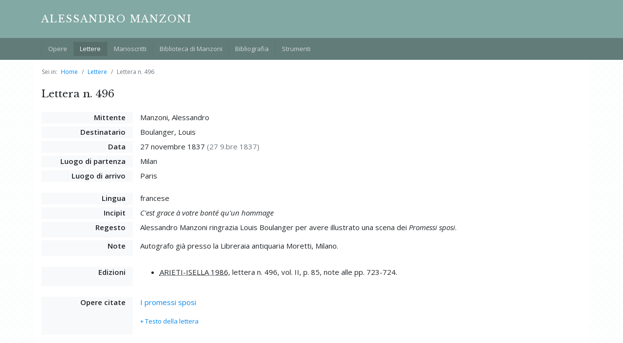

--- FILE ---
content_type: text/html; charset=utf-8
request_url: https://www.alessandromanzoni.org/lettere/496?ref=search
body_size: 8374
content:
<!DOCTYPE html>
<html lang="it">
<head>
    <script id="cookieyes" type="text/javascript" src="https://cdn-cookieyes.com/client_data/63538a01cbf2f1c082fde00e/script.js"></script>
  <!-- https://matomo.org/faq/how-to/using-cookieyes-consent-manager-with-matomo/ -->
<script>
var waitForTrackerCount = 0;
function matomoWaitForTracker() {
  if (typeof _paq === 'undefined') {
    if (waitForTrackerCount < 40) {
      setTimeout(matomoWaitForTracker, 250);
      waitForTrackerCount++;
      return;
    }
  } else {
    document.addEventListener("cookieyes_consent_update", function (eventData) {
        const data = eventData.detail;
        consentSet(data);
    });   
  }
}
function consentSet(data) {
   if (data.accepted.includes("analytics")) {
       _paq.push(['setCookieConsentGiven']);
       _paq.push(['setConsentGiven']);
   } else {
       _paq.push(['forgetCookieConsentGiven']);
       _paq.push(['forgetConsentGiven']);
   }
}
document.addEventListener('DOMContentLoaded', matomoWaitForTracker());
</script>

<!-- Matomo -->
<script>
  var _paq = window._paq = window._paq || [];
  /* tracker methods like "setCustomDimension" should be called before "trackPageView" */
  _paq.push(['requireCookieConsent']);
  _paq.push(["setDocumentTitle", document.domain + "/" + document.title]);
  _paq.push(['trackPageView']);
  _paq.push(['enableLinkTracking']);
  (function() {
    var u="https://codexcoop.matomo.cloud/";
    _paq.push(['setTrackerUrl', u+'matomo.php']);
    _paq.push(['setSiteId', '5']);
    var d=document, g=d.createElement('script'), s=d.getElementsByTagName('script')[0];
    g.async=true; g.src='https://cdn.matomo.cloud/codexcoop.matomo.cloud/matomo.js'; s.parentNode.insertBefore(g,s);
  })();
</script>
<!-- End Matomo Code -->
<meta charset="utf-8">
<meta name="viewport" content="width=device-width, initial-scale=1">
<title>Lettera n. 496 | Alessandro Manzoni</title>
<link rel="shortcut icon" type="image/x-icon" href="/assets/favicons/favicon-4de1dfb99a174068fc528821eed1cb444d1e6294af2b83e2558c121455b91e33.ico" />
<link rel="apple-touch-icon" type="image/png" href="/assets/favicons/apple-touch-icon-0524f7016bfc05b6b515ad4d0bdf36bc167e36c5b023608a01c4e60123c283bb.png" />
<link rel="stylesheet" media="all" href="/assets/frontend-b79ed8bfa69de648ae95d2c71e07da286e4ecc3b6d9101e6ac5aec797f7743d4.css" data-turbolinks-track="reload" />
<script src="/assets/frontend-8d1baec79a48edab9295cd3809ac05d2b407d2882003e065a061d75479fafa63.js" data-turbolinks-track="reload"></script>


<script>
$(document).on("turbolinks:load", function() {
  if(/#/.test(window.location.href) == false) {
    window.scrollTo(0, 0);
  }
});
</script>
<meta name="csrf-param" content="authenticity_token" />
<meta name="csrf-token" content="6x7Ep2AK3z++VYtUQ4M19665bAVeTBCmIfUqs5CAu6BKfS65D20e8HIGndDHMPc/DXKIEGT2aCxO1JASP8Up7g==" />
</head>
<body>
  <header>
    <div class="container">
      <a id="logo" href="/">Alessandro Manzoni</a>
    </div>
  </header>

  <nav id="menu" class="navbar navbar-expand-lg navbar-dark">
  <div class="container">
    <button type="button" class="navbar-toggler" data-toggle="collapse" data-target="#mobile-menu" aria-controls="menu" aria-expanded="false" aria-label="Mostra / nascondi navigazione">
      <span class="navbar-toggler-icon"></span>
    </button>
    <div class="collapse navbar-collapse" id="mobile-menu">
      <ul class="navbar-nav mr-auto">
        <li class="nav-item ">
          <a class="nav-link" href="/opere">Opere</a>
        </li>
        <li class="nav-item active">
          <a class="nav-link" href="/lettere">Lettere</a>
        </li>
        <li class="nav-item ">
          <a class="nav-link" href="/manoscritti">Manoscritti</a>
        </li>
        <li class="nav-item ">
          <a class="nav-link" href="/biblioteca">Biblioteca di Manzoni</a>
        </li>
        <li class="nav-item ">
          <a class="nav-link" href="/bibliografia">Bibliografia</a>
        </li>
        <li class="nav-item ">
          <a class="nav-link" href="/strumenti">Strumenti</a>
        </li>
      </ul>
    </div>
  </div>
</nav>



    <nav aria-label="breadcrumb">
      <div class="container px-0">
        <ol class="breadcrumb mb-0 py-3">
            <li class="breadcrumb-item ">
                <span class="pr-1">Sei in:</span>
              <a href="/">Home</a>
            </li>
            <li class="breadcrumb-item ">
              <a href="/lettere">Lettere</a>
            </li>
            <li class="breadcrumb-item active">
              Lettera n. 496
            </li>
        </ol>
      </div>
    </nav>

  <div id="content" class="container py-2">
    
      
<div class="row">
  <div class="col-md-6"> 
    <h1 class="d-inline-block mr-1">Lettera n. 496</h1>
  </div>
  <div class="col-md-6 text-md-right">
  </div>
</div>

<dl class="row ml-md-0">
  <dt class="col-md-2">Mittente</dt>
  <dd class="col-md-10">
    Manzoni, Alessandro
  </dd>

  <dt class="col-md-2">Destinatario</dt>
  <dd class="col-md-10">
    Boulanger, Louis
  </dd>

  <dt class="col-md-2">Data</dt>
  <dd class="col-md-10">
      27 novembre 1837
        <span class="text-muted">(27 9.bre 1837)</span>
  </dd>

    <dt class="col-md-2">Luogo di partenza</dt>
    <dd class="col-md-10">Milan</dd>

    <dt class="col-md-2">Luogo di arrivo</dt>
    <dd class="col-md-10">Paris</dd>
</dl>

<dl class="row ml-md-0">
    <dt class="col-md-2">Lingua</dt>
    <dd class="col-md-10">francese</dd>

    <dt class="col-md-2">Incipit</dt>
    <dd class="col-md-10"><em>C&#39;est grace à votre bonté qu&#39;un hommage</em></dd>



    <dt class="col-md-2">Regesto</dt>
    <dd class="col-md-10"><p>Alessandro Manzoni ringrazia Louis Boulanger per avere illustrato una scena dei <i>Promessi sposi</i>.</p></dd>

    <dt class="col-md-2">Note</dt>
    <dd class="col-md-10"><p>Autografo già presso la Libreraia antiquaria Moretti, Milano.</p></dd>
</dl>


  <dl class="row ml-md-0">
    <dt class="col-md-2">Edizioni</dt>
    <dd class="col-md-10">
      <ul>
        <li><abbr class='cite-key' title='Manzoni Alessandro, Tutte le lettere, a cura di Cesare Arieti, con un&#39;aggiunta di lettere inedite o disperse a cura di Dante Isella, Milano, Adelphi, 1986 (Classici, 50)'>ARIETI-ISELLA 1986</abbr>, lettera n. 496, vol. II, p. 85, note alle pp. 723-724.</li>
      </ul>
    </dd>
  </dl>


  <dl class="row ml-md-0">
      <dt class="col-md-2">Opere citate</dt>
      <dd class="col-md-10">
        <p><a href="/opere/1">I promessi sposi</a></p>
          <p><a class="small" data-toggle="collapse" href="#letter-content-5061">+ Testo della lettera</a></p>
          <div id="letter-content-5061" class="collapse border py-3 px-4">
            <p>Monsieur,</p>

<p>C'est grace à votre bonté qu'un hommage, qui eut pû paraitre présomptueux, a pour lui l'excuse de la reconnaissance. Je puis oser vous offrir un livre dans lequel vous avez daigné choisir un sujet pour votre crayon si savant, si heureux et si renommé. Ce sera un ornement bien précieux pour l'ouvrage, et un titre de vanité pour l'auteur, qui ne pourrà s'émpêcher de laisser entendre que c'est à votre bonté, et même à un peu d'indulgente sympathie qu'il le doit en partie, et que le public le devra. Car, Monsieur, je ne puis, ni ne voudrais me dissimuler ce qui est dû à l'entremise de Mad.e Mojon dans la faveur que j'ai reçue; et c'est encore sous les auspices de cette excellente et respectable amie, que je vous prie d'agréer l'expression de ma reconnaissance, et les sentimens de haute estime, avec lesquels j'ai l'honneur d'être Monsieur,</p>

<p>Votre très–humble et très obéissant serviteur
<br />Alexandre Manzoni</p>
          </div>
      </dd>
  
  </dl>


  </div>

  <div id="footer">
  <div class="container">
    <div class="row">
      <div class="col-md-6">
        <p class="small">
          &copy; 2020-2026 Manzoni Online | <a href="/progetto">Progetto</a>
        </p>
      </div>
      <div class="col-md-6 text-md-right">
<!--
        <p class="small">
          <a class="link-secondary" href="/privacy">Informativa Privacy</a> | <a class="cky-banner-element link-secondary" style="cursor: pointer;">Cookie Policy</a>
        </p>
-->
      </div>
    </div>
  </div>
</div>

<a id="back-to-top" href="#"><i class="fa fa-angle-up"></i></a>

</body>
</html>
